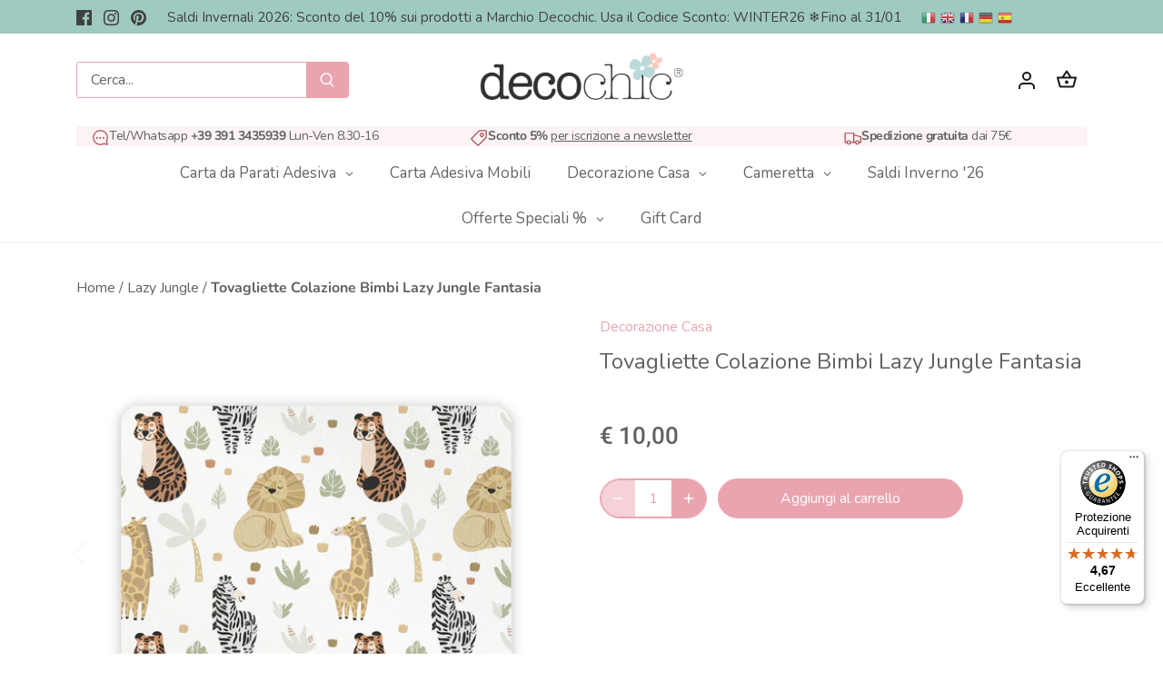

--- FILE ---
content_type: text/javascript
request_url: https://decochic.it/cdn/shop/t/11/assets/edd_collection_msg.js?v=177265574106136895961701161178
body_size: 338
content:
var edd_collection_msg=[{is_instock:"2",preview_design:{animation_class:"no_effect",preview_design:"set",highlight_color:"not_set",color:"#000",border:"#000",font_size:"16",text_align:"unset",text_transform:"unset",font_weight:"unset",font_style:"unset",background_option:"color",background:"#fff",margin:"0px 0px 0px 0px ",padding:"10px 10px 10px 10px ",border_radius:"0px "},message:'<b><img src="https://estimated-delivery-days.setubridgeapps.com/estimated-delivery-days/app/admin/img/icon_img49.png" style="color: rgb(33, 43, 54); font-size: 14px; text-transform: none;"><span style="color: rgb(33, 43, 54); font-size: 14px; text-transform: none;">&nbsp; Ricevi il tuo ordine tra il {min_lead_days,7} e il {max_lead_days,8}&nbsp;</span><br style="color: rgb(33, 43, 54); font-size: 14px; text-transform: none;"></b><span style="color: rgb(33, 43, 54); font-size: 14px; text-transform: none;">\u2022 Spedizione Italia 6,90 \u20AC-Gratuita sopra 75 \u20AC</span><br style="color: rgb(33, 43, 54); font-size: 14px; text-transform: none;"><span style="color: rgb(33, 43, 54); font-size: 14px; text-transform: none;">\u2022 Pagamenti Sicuri (Carta Credito, Bonifico)</span><br style="color: rgb(33, 43, 54); font-size: 14px; text-transform: none;"><span style="color: rgb(33, 43, 54); font-size: 14px; text-transform: none;">\u2022 Reso entro 14 giorni</span>',location_enable:"0",location_id:"not_set",location_list:"not_set",zipcode_enable:"0",is_enable:"1",additional_option:"not_set",zipcode_list:"",check_rule_for:"74719002690",country_code:"IT"},{is_instock:"2",preview_design:{preview_design:"not_set"},message:'<b><img src="https://estimated-delivery-days.setubridgeapps.com/estimated-delivery-days/app/admin/img/icon_img49.png" style="color: rgb(33, 43, 54); font-size: 14px; text-transform: none;"><span style="color: rgb(33, 43, 54); font-size: 14px; text-transform: none;">&nbsp; Ricevi il tuo ordine tra il {min_lead_days,7} e il {max_lead_days,8}&nbsp;</span><br style="color: rgb(33, 43, 54); font-size: 14px; text-transform: none;"></b><span style="color: rgb(33, 43, 54); font-size: 14px; text-transform: none;">\u2022 Spedizione Italia 6,90 \u20AC-Gratuita sopra 75 \u20AC</span><br style="color: rgb(33, 43, 54); font-size: 14px; text-transform: none;"><span style="color: rgb(33, 43, 54); font-size: 14px; text-transform: none;">\u2022 Pagamenti Sicuri (Carta Credito, Bonifico)</span><br style="color: rgb(33, 43, 54); font-size: 14px; text-transform: none;"><span style="color: rgb(33, 43, 54); font-size: 14px; text-transform: none;">\u2022 Reso entro 14 giorni</span>',location_enable:"0",location_id:"not_set",location_list:"not_set",zipcode_enable:"0",is_enable:"1",additional_option:"not_set",zipcode_list:"",check_rule_for:"74719068226",country_code:"all_country"},{is_instock:"2",preview_design:{animation_class:"no_effect",preview_design:"set",highlight_color:"not_set",color:"#000",border:"#000",font_size:"16",text_align:"unset",text_transform:"unset",font_weight:"unset",font_style:"unset",background_option:"color",background:"#fff",margin:"0px 0px 0px 0px ",padding:"10px 10px 10px 10px ",border_radius:"0px "},message:'<span style="font-weight: 700;"><img src="https://estimated-delivery-days.setubridgeapps.com/estimated-delivery-days/app/admin/img/icon_img49.png" style="color: rgb(33, 43, 54); font-size: 14px; text-transform: none;"><span style="color: rgb(33, 43, 54); font-size: 14px; text-transform: none;">&nbsp; Ricevi il tuo ordine tra il {min_lead_days,7} e il {max_lead_days,8}&nbsp;</span></span><br style="color: rgb(33, 43, 54); font-size: 14px; text-transform: none;"><span style="color: rgb(33, 43, 54); font-size: 14px; text-transform: none;">\u2022 Spedizione Italia 6,90 \u20AC-Gratuita sopra 75 \u20AC</span><br style="color: rgb(33, 43, 54); font-size: 14px; text-transform: none;"><span style="color: rgb(33, 43, 54); font-size: 14px; text-transform: none;">\u2022 Pagamenti Sicuri (Carta Credito, Bonifico)</span><br style="color: rgb(33, 43, 54); font-size: 14px; text-transform: none;"><span style="color: rgb(33, 43, 54); font-size: 14px; text-transform: none;">\u2022 Reso entro 14 giorni&nbsp;</span>',location_enable:"0",location_id:"not_set",location_list:"not_set",zipcode_enable:"0",is_enable:"1",additional_option:"not_set",zipcode_list:"",check_rule_for:"273548312744",country_code:"IT"},{is_instock:"2",preview_design:{preview_design:"not_set"},message:'<b><img src="https://estimated-delivery-days.setubridgeapps.com/estimated-delivery-days/app/admin/img/icon_img49.png" style="color: rgb(33, 43, 54); font-size: 14px; text-transform: none;"><span style="color: rgb(33, 43, 54); font-size: 14px; text-transform: none;">&nbsp; Ricevi il tuo ordine tra il {min_lead_days,4} e il {max_lead_days,5}&nbsp;</span><br style="color: rgb(33, 43, 54); font-size: 14px; text-transform: none;"></b><span style="color: rgb(33, 43, 54); font-size: 14px; text-transform: none;">\u2022 Spedizione Italia 6,90 \u20AC-Gratuita sopra 75 \u20AC</span><br style="color: rgb(33, 43, 54); font-size: 14px; text-transform: none;"><span style="color: rgb(33, 43, 54); font-size: 14px; text-transform: none;">\u2022 Pagamenti Sicuri (Carta Credito, Bonifico)</span><br style="color: rgb(33, 43, 54); font-size: 14px; text-transform: none;"><span style="color: rgb(33, 43, 54); font-size: 14px; text-transform: none;">\u2022 Reso entro 14 giorni</span>',location_enable:"0",location_id:"not_set",location_list:"not_set",zipcode_enable:"0",is_enable:"1",additional_option:"not_set",zipcode_list:"",check_rule_for:"76299370562",country_code:"all_country"},{is_instock:"2",preview_design:{preview_design:"not_set"},message:'<b><img src="https://estimated-delivery-days.setubridgeapps.com/estimated-delivery-days/app/admin/img/icon_img49.png" style="color: rgb(33, 43, 54); font-size: 14px; text-transform: none;"><span style="color: rgb(33, 43, 54); font-size: 14px; text-transform: none;">&nbsp; Ricevi il tuo ordine tra il {min_lead_days,10} e il {max_lead_days,12}&nbsp;</span></b><br style="color: rgb(33, 43, 54); font-size: 14px; text-transform: none;"><span style="color: rgb(33, 43, 54); font-size: 14px; text-transform: none;">\u2022 Spedizione Italia 6,90 \u20AC-Gratuita sopra 75 \u20AC</span><br style="color: rgb(33, 43, 54); font-size: 14px; text-transform: none;"><span style="color: rgb(33, 43, 54); font-size: 14px; text-transform: none;">\u2022 Pagamenti Sicuri (Carta Credito, Bonifico)</span><br style="color: rgb(33, 43, 54); font-size: 14px; text-transform: none;"><span style="color: rgb(33, 43, 54); font-size: 14px; text-transform: none;">\u2022 Reso entro 14 giorni</span>',location_enable:"0",location_id:"not_set",location_list:"not_set",zipcode_enable:"0",is_enable:"1",additional_option:"not_set",zipcode_list:"",check_rule_for:"74718806082",country_code:"all_country"},{is_instock:"2",preview_design:{preview_design:"not_set"},message:'<b><img src="https://estimated-delivery-days.setubridgeapps.com/estimated-delivery-days/app/admin/img/icon_img49.png" style="color: rgb(33, 43, 54); font-size: 14px; text-transform: none;"><span style="color: rgb(33, 43, 54); font-size: 14px; text-transform: none;">&nbsp; Ricevi il tuo ordine tra il {min_lead_days,10} e il {max_lead_days,12}&nbsp;</span></b><br style="color: rgb(33, 43, 54); font-size: 14px; text-transform: none;"><span style="color: rgb(33, 43, 54); font-size: 14px; text-transform: none;">\u2022 Spedizione Italia 6,90 \u20AC-Gratuita sopra 75 \u20AC</span><br style="color: rgb(33, 43, 54); font-size: 14px; text-transform: none;"><span style="color: rgb(33, 43, 54); font-size: 14px; text-transform: none;">\u2022 Pagamenti Sicuri (Carta Credito, Bonifico)</span><br style="color: rgb(33, 43, 54); font-size: 14px; text-transform: none;"><span style="color: rgb(33, 43, 54); font-size: 14px; text-transform: none;">\u2022 Reso entro 14 giorni</span>',location_enable:"0",location_id:"not_set",location_list:"not_set",zipcode_enable:"0",is_enable:"1",additional_option:"not_set",zipcode_list:"",check_rule_for:"76296585282",country_code:"all_country"},{is_instock:"2",preview_design:{preview_design:"not_set"},message:'<b><img src="https://estimated-delivery-days.setubridgeapps.com/estimated-delivery-days/app/admin/img/icon_img49.png" style="color: rgb(33, 43, 54); font-size: 14px; text-transform: none;"><span style="color: rgb(33, 43, 54); font-size: 14px; text-transform: none;">&nbsp; Ricevi il tuo ordine tra il {min_lead_days,10} e il {max_lead_days,12}&nbsp;</span><br style="color: rgb(33, 43, 54); font-size: 14px; text-transform: none;"></b><span style="color: rgb(33, 43, 54); font-size: 14px; text-transform: none;">\u2022 Spedizione Italia 6,90 \u20AC-Gratuita sopra 75 \u20AC</span><br style="color: rgb(33, 43, 54); font-size: 14px; text-transform: none;"><span style="color: rgb(33, 43, 54); font-size: 14px; text-transform: none;">\u2022 Pagamenti Sicuri (Carta Credito, Bonifico)</span><br style="color: rgb(33, 43, 54); font-size: 14px; text-transform: none;"><span style="color: rgb(33, 43, 54); font-size: 14px; text-transform: none;">\u2022 Reso entro 14 giorni</span>',location_enable:"0",location_id:"not_set",location_list:"not_set",zipcode_enable:"0",is_enable:"1",additional_option:"not_set",zipcode_list:"",check_rule_for:"76297076802",country_code:"all_country"},{is_instock:"2",preview_design:{preview_design:"not_set"},message:'<span style="font-weight: 700;"><img src="https://estimated-delivery-days.setubridgeapps.com/estimated-delivery-days/app/admin/img/icon_img49.png" style="color: rgb(33, 43, 54); font-size: 14px; text-transform: none;"><span style="color: rgb(33, 43, 54); font-size: 14px; text-transform: none;">&nbsp; Ricevi il tuo ordine tra il {min_lead_days,10} e il {max_lead_days,12}&nbsp;</span><br style="color: rgb(33, 43, 54); font-size: 14px; text-transform: none;"></span><span style="color: rgb(33, 43, 54); font-size: 14px; text-transform: none;">\u2022 Spedizione Italia 6,90 \u20AC-Gratuita sopra 75 \u20AC</span><br style="color: rgb(33, 43, 54); font-size: 14px; text-transform: none;"><span style="color: rgb(33, 43, 54); font-size: 14px; text-transform: none;">\u2022 Pagamenti Sicuri (Carta Credito, Bonifico)</span><br style="color: rgb(33, 43, 54); font-size: 14px; text-transform: none;"><span style="color: rgb(33, 43, 54); font-size: 14px; text-transform: none;">\u2022 Reso entro 14 giorni</span>',location_enable:"0",location_id:"not_set",location_list:"not_set",zipcode_enable:"0",is_enable:"1",additional_option:"not_set",zipcode_list:"",check_rule_for:"178617581704",country_code:"all_country"},{is_instock:"2",preview_design:{preview_design:"not_set"},message:'<b><img src="https://estimated-delivery-days.setubridgeapps.com/estimated-delivery-days/app/admin/img/icon_img49.png" style="color: rgb(33, 43, 54); font-size: 14px; text-transform: none;"><span style="color: rgb(33, 43, 54); font-size: 14px; text-transform: none;">&nbsp; Ricevi il tuo ordine tra il {min_lead_days,20} e il {max_lead_days,23}&nbsp;</span></b><br style="color: rgb(33, 43, 54); font-size: 14px; text-transform: none;"><span style="color: rgb(33, 43, 54); font-size: 14px; text-transform: none;">\u2022 Spedizione Italia 6,90 \u20AC-Gratuita sopra 75 \u20AC</span><br style="color: rgb(33, 43, 54); font-size: 14px; text-transform: none;"><span style="color: rgb(33, 43, 54); font-size: 14px; text-transform: none;">\u2022 Pagamenti Sicuri (Carta Credito, Bonifico)</span><br style="color: rgb(33, 43, 54); font-size: 14px; text-transform: none;"><span style="color: rgb(33, 43, 54); font-size: 14px; text-transform: none;">\u2022 Reso entro 14 giorni</span>',location_enable:"0",location_id:"not_set",location_list:"not_set",zipcode_enable:"0",is_enable:"1",additional_option:"not_set",zipcode_list:"not_set",check_rule_for:"76650479682",country_code:"all_country"},{is_instock:"2",preview_design:{animation_class:"no_effect",preview_design:"set",highlight_color:"not_set",color:"#000",border:"#000",font_size:"16",text_align:"unset",text_transform:"unset",font_weight:"unset",font_style:"unset",background_option:"color",background:"#fff",margin:"0px 0px 0px 0px ",padding:"10px 10px 10px 10px ",border_radius:"0px "},message:'<b><img src="https://estimated-delivery-days.setubridgeapps.com/estimated-delivery-days/app/admin/img/icon_img49.png" style="color: rgb(33, 43, 54); font-size: 14px; text-transform: none;"><span style="color: rgb(33, 43, 54); font-size: 14px; text-transform: none;">&nbsp; Ricevi il tuo ordine tra il {min_lead_days,35} e il {max_lead_days,42}&nbsp;</span></b><br style="color: rgb(33, 43, 54); font-size: 14px; text-transform: none;"><span style="color: rgb(33, 43, 54); font-size: 14px; text-transform: none;">\u2022 Spedizione Gratuita</span><br style="color: rgb(33, 43, 54); font-size: 14px; text-transform: none;"><span style="color: rgb(33, 43, 54); font-size: 14px; text-transform: none;">\u2022 Pagamenti Sicuri (Carta Credito, Bonifico)</span><br style="color: rgb(33, 43, 54); font-size: 14px; text-transform: none;"><span style="color: rgb(33, 43, 54); font-size: 14px; text-transform: none;">\u2022 Reso entro 14 giorni</span>',location_enable:"0",location_id:"not_set",location_list:"not_set",zipcode_enable:"0",is_enable:"1",additional_option:"not_set",zipcode_list:"",check_rule_for:"76644712514",country_code:"all_country"},{is_instock:"2",preview_design:{preview_design:"not_set"},message:'<b><img src="https://estimated-delivery-days.setubridgeapps.com/estimated-delivery-days/app/admin/img/icon_img49.png" style="color: rgb(33, 43, 54); font-size: 14px; text-transform: none;"><span style="color: rgb(33, 43, 54); font-size: 14px; text-transform: none;">&nbsp; Ricevi il tuo ordine tra il {min_lead_days,11} e il {max_lead_days,15}&nbsp;</span></b><br style="color: rgb(33, 43, 54); font-size: 14px; text-transform: none;"><span style="color: rgb(33, 43, 54); font-size: 14px; text-transform: none;">\u2022 Spedizione Italia 6,90 \u20AC-Gratuita sopra 75 \u20AC</span><br style="color: rgb(33, 43, 54); font-size: 14px; text-transform: none;"><span style="color: rgb(33, 43, 54); font-size: 14px; text-transform: none;">\u2022 Pagamenti Sicuri (Carta Credito, Bonifico)</span><br style="color: rgb(33, 43, 54); font-size: 14px; text-transform: none;"><span style="color: rgb(33, 43, 54); font-size: 14px; text-transform: none;">\u2022 Reso entro 14 giorni</span>',location_enable:"0",location_id:"not_set",location_list:"not_set",zipcode_enable:"0",is_enable:"1",additional_option:"not_set",zipcode_list:"not_set",check_rule_for:"76644581442",country_code:"all_country"},{is_instock:"2",preview_design:{preview_design:"not_set"},message:'<b><img src="https://estimated-delivery-days.setubridgeapps.com/estimated-delivery-days/app/admin/img/icon_img49.png" style="color: rgb(33, 43, 54); font-size: 14px; text-transform: none;"><span style="color: rgb(33, 43, 54); font-size: 14px; text-transform: none;">&nbsp; Ricevi il tuo ordine tra il {min_lead_days,14} e il {max_lead_days,16}&nbsp;</span></b><br style="color: rgb(33, 43, 54); font-size: 14px; text-transform: none;"><span style="color: rgb(33, 43, 54); font-size: 14px; text-transform: none;">\u2022 Spedizione Italia 6,90 \u20AC-Gratuita sopra 75 \u20AC</span><br style="color: rgb(33, 43, 54); font-size: 14px; text-transform: none;"><span style="color: rgb(33, 43, 54); font-size: 14px; text-transform: none;">\u2022 Pagamenti Sicuri (Carta Credito, Bonifico)</span><br style="color: rgb(33, 43, 54); font-size: 14px; text-transform: none;"><span style="color: rgb(33, 43, 54); font-size: 14px; text-transform: none;">\u2022 Reso entro 14 giorni</span>',location_enable:"0",location_id:"not_set",location_list:"not_set",zipcode_enable:"0",is_enable:"1",additional_option:"not_set",zipcode_list:"",check_rule_for:"76652183618",country_code:"all_country"},{is_instock:"1",preview_design:{preview_design:"not_set"},message:'<b><img src="https://estimated-delivery-days.setubridgeapps.com/estimated-delivery-days/app/admin/img/icon_img49.png" style="color: rgb(33, 43, 54); font-size: 14px; text-transform: none;"><span style="color: rgb(33, 43, 54); font-size: 14px; text-transform: none;">&nbsp; Ricevi il tuo ordine tra il {min_lead_days,11} e il {max_lead_days,15}&nbsp;</span></b><br style="color: rgb(33, 43, 54); font-size: 14px; text-transform: none;"><span style="color: rgb(33, 43, 54); font-size: 14px; text-transform: none;">\u2022 Spedizione Italia 6,90 \u20AC-Gratuita sopra 75 \u20AC</span><br style="color: rgb(33, 43, 54); font-size: 14px; text-transform: none;"><span style="color: rgb(33, 43, 54); font-size: 14px; text-transform: none;">\u2022 Pagamenti Sicuri (Carta Credito, Bonifico)</span><br style="color: rgb(33, 43, 54); font-size: 14px; text-transform: none;"><span style="color: rgb(33, 43, 54); font-size: 14px; text-transform: none;">\u2022 Reso entro 14 giorni</span>',location_enable:"0",location_id:"not_set",location_list:"not_set",zipcode_enable:"0",is_enable:"1",additional_option:"not_set",zipcode_list:"not_set",check_rule_for:"76641992770",country_code:"all_country"},{is_instock:"2",preview_design:{preview_design:"not_set"},message:'<b><img src="https://estimated-delivery-days.setubridgeapps.com/estimated-delivery-days/app/admin/img/icon_img49.png" style="color: rgb(33, 43, 54); font-size: 14px; text-transform: none;"><span style="color: rgb(33, 43, 54); font-size: 14px; text-transform: none;">&nbsp; Ricevi il tuo ordine tra il {min_lead_days,11} e il {max_lead_days,15}&nbsp;</span></b><br style="color: rgb(33, 43, 54); font-size: 14px; text-transform: none;"><span style="color: rgb(33, 43, 54); font-size: 14px; text-transform: none;">\u2022 Spedizione Italia 6,90 \u20AC-Gratuita sopra 75 \u20AC</span><br style="color: rgb(33, 43, 54); font-size: 14px; text-transform: none;"><span style="color: rgb(33, 43, 54); font-size: 14px; text-transform: none;">\u2022 Pagamenti Sicuri (Carta Credito, Bonifico)</span><br style="color: rgb(33, 43, 54); font-size: 14px; text-transform: none;"><span style="color: rgb(33, 43, 54); font-size: 14px; text-transform: none;">\u2022 Reso entro 14 giorni</span>',location_enable:"0",location_id:"not_set",location_list:"not_set",zipcode_enable:"0",is_enable:"1",additional_option:"not_set",zipcode_list:"not_set",check_rule_for:"76651167810",country_code:"all_country"},{is_instock:"2",preview_design:{preview_design:"not_set"},message:'<b><img src="https://estimated-delivery-days.setubridgeapps.com/estimated-delivery-days/app/admin/img/icon_img49.png" style="color: rgb(33, 43, 54); font-size: 14px; text-transform: none;"><span style="color: rgb(33, 43, 54); font-size: 14px; text-transform: none;">&nbsp; Ricevi il tuo ordine tra il {min_lead_days,30} e il {max_lead_days,35}&nbsp;</span></b><br style="color: rgb(33, 43, 54); font-size: 14px; text-transform: none;"><span style="color: rgb(33, 43, 54); font-size: 14px; text-transform: none;">\u2022 Spedizione Italia 6,90 \u20AC-Gratuita sopra 75 \u20AC</span><br style="color: rgb(33, 43, 54); font-size: 14px; text-transform: none;"><span style="color: rgb(33, 43, 54); font-size: 14px; text-transform: none;">\u2022 Pagamenti Sicuri (Carta Credito, Bonifico)</span><br style="color: rgb(33, 43, 54); font-size: 14px; text-transform: none;"><span style="color: rgb(33, 43, 54); font-size: 14px; text-transform: none;">\u2022 Reso entro 14 giorni</span>',location_enable:"0",location_id:"not_set",location_list:"not_set",zipcode_enable:"0",is_enable:"1",additional_option:"not_set",zipcode_list:"not_set",check_rule_for:"76651003970",country_code:"all_country"},{is_instock:"2",preview_design:{preview_design:"not_set"},message:'<b><img src="https://estimated-delivery-days.setubridgeapps.com/estimated-delivery-days/app/admin/img/icon_img49.png" style="color: rgb(33, 43, 54); font-size: 14px; text-transform: none;"><span style="color: rgb(33, 43, 54); font-size: 14px; text-transform: none;">&nbsp; Ricevi il tuo ordine tra il {min_lead_days,7} e il {max_lead_days,9}&nbsp;</span></b><br style="color: rgb(33, 43, 54); font-size: 14px; text-transform: none;"><span style="color: rgb(33, 43, 54); font-size: 14px; text-transform: none;">\u2022 Spedizione Italia 6,90 \u20AC-Gratuita sopra 75 \u20AC</span><br style="color: rgb(33, 43, 54); font-size: 14px; text-transform: none;"><span style="color: rgb(33, 43, 54); font-size: 14px; text-transform: none;">\u2022 Pagamenti Sicuri (Carta Credito, Bonifico)</span><br style="color: rgb(33, 43, 54); font-size: 14px; text-transform: none;"><span style="color: rgb(33, 43, 54); font-size: 14px; text-transform: none;">\u2022 Reso entro 14 giorni</span>',location_enable:"0",location_id:"not_set",location_list:"not_set",zipcode_enable:"0",is_enable:"1",additional_option:"not_set",zipcode_list:"not_set",check_rule_for:"76651069506",country_code:"all_country"},{is_instock:"2",preview_design:{preview_design:"not_set"},message:'<b><img src="https://estimated-delivery-days.setubridgeapps.com/estimated-delivery-days/app/admin/img/icon_img49.png" style="color: rgb(33, 43, 54); font-size: 14px; text-transform: none;"><span style="color: rgb(33, 43, 54); font-size: 14px; text-transform: none;">&nbsp; Ricevi il tuo ordine tra il {min_lead_days,7} e il {max_lead_days,9}&nbsp;</span></b><br style="color: rgb(33, 43, 54); font-size: 14px; text-transform: none;"><span style="color: rgb(33, 43, 54); font-size: 14px; text-transform: none;">\u2022 Spedizione Italia 6,90 \u20AC-Gratuita sopra 75 \u20AC</span><br style="color: rgb(33, 43, 54); font-size: 14px; text-transform: none;"><span style="color: rgb(33, 43, 54); font-size: 14px; text-transform: none;">\u2022 Pagamenti Sicuri (Carta Credito, Bonifico)</span><br style="color: rgb(33, 43, 54); font-size: 14px; text-transform: none;"><span style="color: rgb(33, 43, 54); font-size: 14px; text-transform: none;">\u2022 Reso entro 14 giorni</span>',location_enable:"0",location_id:"not_set",location_list:"not_set",zipcode_enable:"0",is_enable:"1",additional_option:"not_set",zipcode_list:"not_set",check_rule_for:"76652019778",country_code:"all_country"},{is_instock:"2",preview_design:{preview_design:"not_set"},message:'<b><img src="https://estimated-delivery-days.setubridgeapps.com/estimated-delivery-days/app/admin/img/icon_img49.png" style="color: rgb(33, 43, 54); font-size: 14px; text-transform: none;"><span style="color: rgb(33, 43, 54); font-size: 14px; text-transform: none;">&nbsp; Ricevi il tuo ordine tra il {min_lead_days,7} e il {max_lead_days,9}&nbsp;</span></b><br style="color: rgb(33, 43, 54); font-size: 14px; text-transform: none;"><span style="color: rgb(33, 43, 54); font-size: 14px; text-transform: none;">\u2022 Spedizione Italia 6,90 \u20AC-Gratuita sopra 75 \u20AC</span><br style="color: rgb(33, 43, 54); font-size: 14px; text-transform: none;"><span style="color: rgb(33, 43, 54); font-size: 14px; text-transform: none;">\u2022 Pagamenti Sicuri (Carta Credito, Bonifico)</span><br style="color: rgb(33, 43, 54); font-size: 14px; text-transform: none;"><span style="color: rgb(33, 43, 54); font-size: 14px; text-transform: none;">\u2022 Reso entro 14 giorni</span>',location_enable:"0",location_id:"not_set",location_list:"not_set",zipcode_enable:"0",is_enable:"1",additional_option:"not_set",zipcode_list:"not_set",check_rule_for:"156214984840",country_code:"all_country"},{is_instock:"2",preview_design:{preview_design:"not_set"},message:'<b><img src="https://estimated-delivery-days.setubridgeapps.com/estimated-delivery-days/app/admin/img/icon_img49.png" style="color: rgb(33, 43, 54); font-size: 14px; text-transform: none;"><span style="color: rgb(33, 43, 54); font-size: 14px; text-transform: none;">&nbsp; Ricevi il tuo ordine tra il {min_lead_days,7} e il {max_lead_days,9}&nbsp;</span></b><br style="color: rgb(33, 43, 54); font-size: 14px; text-transform: none;"><span style="color: rgb(33, 43, 54); font-size: 14px; text-transform: none;">\u2022 Spedizione Italia 6,90 \u20AC-Gratuita sopra 75 \u20AC</span><br style="color: rgb(33, 43, 54); font-size: 14px; text-transform: none;"><span style="color: rgb(33, 43, 54); font-size: 14px; text-transform: none;">\u2022 Pagamenti Sicuri (Carta Credito, Bonifico)</span><br style="color: rgb(33, 43, 54); font-size: 14px; text-transform: none;"><span style="color: rgb(33, 43, 54); font-size: 14px; text-transform: none;">\u2022 Reso entro 14 giorni</span>',location_enable:"0",location_id:"not_set",location_list:"not_set",zipcode_enable:"0",is_enable:"1",additional_option:"not_set",zipcode_list:"not_set",check_rule_for:"164348330120",country_code:"all_country"},{is_instock:"2",preview_design:{preview_design:"not_set"},message:'<b><img src="https://estimated-delivery-days.setubridgeapps.com/estimated-delivery-days/app/admin/img/icon_img49.png" style="color: rgb(33, 43, 54); font-size: 14px; text-transform: none;"><span style="color: rgb(33, 43, 54); font-size: 14px; text-transform: none;">&nbsp; Ricevi il tuo ordine tra il {min_lead_days,7} e il {max_lead_days,9}&nbsp;</span><br style="color: rgb(33, 43, 54); font-size: 14px; text-transform: none;"></b><span style="color: rgb(33, 43, 54); font-size: 14px; text-transform: none;">\u2022 Spedizione Italia 6,90 \u20AC-Gratuita sopra 75 \u20AC</span><br style="color: rgb(33, 43, 54); font-size: 14px; text-transform: none;"><span style="color: rgb(33, 43, 54); font-size: 14px; text-transform: none;">\u2022 Pagamenti Sicuri (Carta Credito, Bonifico)</span><br style="color: rgb(33, 43, 54); font-size: 14px; text-transform: none;"><span style="color: rgb(33, 43, 54); font-size: 14px; text-transform: none;">\u2022 Reso entro 14 giorni</span>',location_enable:"0",location_id:"not_set",location_list:"not_set",zipcode_enable:"0",is_enable:"1",additional_option:"not_set",zipcode_list:"not_set",check_rule_for:"178709397640",country_code:"all_country"},{is_instock:"1",preview_design:{preview_design:"not_set"},message:'<b><img src="https://estimated-delivery-days.setubridgeapps.com/estimated-delivery-days/app/admin/img/icon_img49.png" style="color: rgb(33, 43, 54); font-size: 14px; text-transform: none;"><span style="color: rgb(33, 43, 54); font-size: 14px; text-transform: none;">&nbsp; Ricevi il tuo ordine tra il {min_lead_days,3} e il {max_lead_days,4}&nbsp;</span></b><br style="color: rgb(33, 43, 54); font-size: 14px; text-transform: none;"><span style="color: rgb(33, 43, 54); font-size: 14px; text-transform: none;">\u2022 Spedizione Italia 6,90 \u20AC-Gratuita sopra 75 \u20AC</span><br style="color: rgb(33, 43, 54); font-size: 14px; text-transform: none;"><span style="color: rgb(33, 43, 54); font-size: 14px; text-transform: none;">\u2022 Pagamenti Sicuri (Carta Credito, Bonifico)</span><br style="color: rgb(33, 43, 54); font-size: 14px; text-transform: none;"><span style="color: rgb(33, 43, 54); font-size: 14px; text-transform: none;">\u2022 Reso entro 14 giorni</span>',location_enable:"0",location_id:"not_set",location_list:"not_set",zipcode_enable:"0",is_enable:"1",additional_option:"not_set",zipcode_list:"",check_rule_for:"151076241544",country_code:"all_country"},{is_instock:"1",preview_design:{preview_design:"not_set"},message:'<b><img src="https://estimated-delivery-days.setubridgeapps.com/estimated-delivery-days/app/admin/img/icon_img49.png" style="color: rgb(33, 43, 54); font-size: 14px; text-transform: none;"><span style="color: rgb(33, 43, 54); font-size: 14px; text-transform: none;">&nbsp; Ricevi il tuo ordine tra il {min_lead_days,3} e il {max_lead_days,4}&nbsp;</span></b><br style="color: rgb(33, 43, 54); font-size: 14px; text-transform: none;"><span style="color: rgb(33, 43, 54); font-size: 14px; text-transform: none;">\u2022 Spedizione Italia 6,90 \u20AC-Gratuita sopra 75 \u20AC</span><br style="color: rgb(33, 43, 54); font-size: 14px; text-transform: none;"><span style="color: rgb(33, 43, 54); font-size: 14px; text-transform: none;">\u2022 Pagamenti Sicuri (Carta Credito, Bonifico)</span><br style="color: rgb(33, 43, 54); font-size: 14px; text-transform: none;"><span style="color: rgb(33, 43, 54); font-size: 14px; text-transform: none;">\u2022 Reso entro 14 giorni</span>',location_enable:"0",location_id:"not_set",location_list:"not_set",zipcode_enable:"0",is_enable:"1",additional_option:"not_set",zipcode_list:"",check_rule_for:"156214001800",country_code:"all_country"},{is_instock:"1",preview_design:{preview_design:"not_set"},message:'<b><img src="https://estimated-delivery-days.setubridgeapps.com/estimated-delivery-days/app/admin/img/icon_img49.png" style="color: rgb(33, 43, 54); font-size: 14px; text-transform: none;"><span style="color: rgb(33, 43, 54); font-size: 14px; text-transform: none;">&nbsp; Ricevi il tuo ordine tra il {min_lead_days,3} e il {max_lead_days,4}&nbsp;</span></b><br style="color: rgb(33, 43, 54); font-size: 14px; text-transform: none;"><span style="color: rgb(33, 43, 54); font-size: 14px; text-transform: none;">\u2022 Spedizione Italia 6,90 \u20AC-Gratuita sopra 75 \u20AC</span><br style="color: rgb(33, 43, 54); font-size: 14px; text-transform: none;"><span style="color: rgb(33, 43, 54); font-size: 14px; text-transform: none;">\u2022 Pagamenti Sicuri (Carta Credito, Bonifico)</span><br style="color: rgb(33, 43, 54); font-size: 14px; text-transform: none;"><span style="color: rgb(33, 43, 54); font-size: 14px; text-transform: none;">\u2022 Reso entro 14 giorni</span>',location_enable:"0",location_id:"not_set",location_list:"not_set",zipcode_enable:"0",is_enable:"1",additional_option:"not_set",zipcode_list:"",check_rule_for:"157958471816",country_code:"all_country"},{is_instock:"1",preview_design:{preview_design:"not_set"},message:'<b><img src="https://estimated-delivery-days.setubridgeapps.com/estimated-delivery-days/app/admin/img/icon_img49.png" style="color: rgb(33, 43, 54); font-size: 14px; text-transform: none;"><span style="color: rgb(33, 43, 54); font-size: 14px; text-transform: none;">&nbsp; Ricevi il tuo ordine tra il {min_lead_days,3} e il {max_lead_days,4}&nbsp;</span></b><br style="color: rgb(33, 43, 54); font-size: 14px; text-transform: none;"><span style="color: rgb(33, 43, 54); font-size: 14px; text-transform: none;">\u2022 Spedizione Italia 6,90 \u20AC-Gratuita sopra 75 \u20AC</span><br style="color: rgb(33, 43, 54); font-size: 14px; text-transform: none;"><span style="color: rgb(33, 43, 54); font-size: 14px; text-transform: none;">\u2022 Pagamenti Sicuri (Carta Credito, Bonifico)</span><br style="color: rgb(33, 43, 54); font-size: 14px; text-transform: none;"><span style="color: rgb(33, 43, 54); font-size: 14px; text-transform: none;">\u2022 Reso entro 14 giorni</span>',location_enable:"0",location_id:"not_set",location_list:"not_set",zipcode_enable:"0",is_enable:"1",additional_option:"not_set",zipcode_list:"",check_rule_for:"270659354792",country_code:"all_country"},{is_instock:"1",preview_design:{preview_design:"not_set"},message:'<b><img src="https://estimated-delivery-days.setubridgeapps.com/estimated-delivery-days/app/admin/img/icon_img49.png" style="color: rgb(33, 43, 54); font-size: 14px; text-transform: none;"><span style="color: rgb(33, 43, 54); font-size: 14px; text-transform: none;">&nbsp; Ricevi il tuo ordine tra il {min_lead_days,3} e il {max_lead_days,4}&nbsp;</span></b><br style="color: rgb(33, 43, 54); font-size: 14px; text-transform: none;"><span style="color: rgb(33, 43, 54); font-size: 14px; text-transform: none;">\u2022 Spedizione Italia 6,90 \u20AC-Gratuita sopra 75 \u20AC</span><br style="color: rgb(33, 43, 54); font-size: 14px; text-transform: none;"><span style="color: rgb(33, 43, 54); font-size: 14px; text-transform: none;">\u2022 Pagamenti Sicuri (Carta Credito, Bonifico)</span><br style="color: rgb(33, 43, 54); font-size: 14px; text-transform: none;"><span style="color: rgb(33, 43, 54); font-size: 14px; text-transform: none;">\u2022 Reso entro 14 giorni</span>',location_enable:"0",location_id:"not_set",location_list:"not_set",zipcode_enable:"0",is_enable:"1",additional_option:"not_set",zipcode_list:"",check_rule_for:"388087087355",country_code:"all_country"},{is_instock:"1",preview_design:{preview_design:"not_set"},message:'<b><img src="https://estimated-delivery-days.setubridgeapps.com/estimated-delivery-days/app/admin/img/icon_img49.png" style="color: rgb(33, 43, 54); font-size: 14px; text-transform: none;"><span style="color: rgb(33, 43, 54); font-size: 14px; text-transform: none;">&nbsp; Ricevi il tuo ordine tra il {min_lead_days,8} e il {max_lead_days,10}&nbsp;</span></b><br style="color: rgb(33, 43, 54); font-size: 14px; text-transform: none;"><span style="color: rgb(33, 43, 54); font-size: 14px; text-transform: none;">\u2022 Spedizione Italia 6,90 \u20AC-Gratuita sopra 75 \u20AC</span><br style="color: rgb(33, 43, 54); font-size: 14px; text-transform: none;"><span style="color: rgb(33, 43, 54); font-size: 14px; text-transform: none;">\u2022 Pagamenti Sicuri (Carta Credito, Bonifico)</span><br style="color: rgb(33, 43, 54); font-size: 14px; text-transform: none;"><span style="color: rgb(33, 43, 54); font-size: 14px; text-transform: none;">\u2022 Reso entro 14 giorni</span>',location_enable:"0",location_id:"not_set",location_list:"not_set",zipcode_enable:"0",is_enable:"1",additional_option:"not_set",zipcode_list:"",check_rule_for:"389578883323",country_code:"all_country"},{is_instock:"1",preview_design:{preview_design:"not_set"},message:'<span style="font-weight: 700;"><img src="https://estimated-delivery-days.setubridgeapps.com/estimated-delivery-days/app/admin/img/icon_img49.png" style="color: rgb(33, 43, 54); font-size: 14px; text-transform: none;"><span style="color: rgb(33, 43, 54); font-size: 14px; text-transform: none;">&nbsp; Ricevi il tuo ordine tra il {min_lead_days,7} e il {max_lead_days,8}&nbsp;</span><br style="color: rgb(33, 43, 54); font-size: 14px; text-transform: none;"></span><span style="color: rgb(33, 43, 54); font-size: 14px; text-transform: none;">\u2022 Spedizione Italia 6,90 \u20AC-Gratuita sopra 75 \u20AC</span><br style="color: rgb(33, 43, 54); font-size: 14px; text-transform: none;"><span style="color: rgb(33, 43, 54); font-size: 14px; text-transform: none;">\u2022 Pagamenti Sicuri (Carta Credito, Bonifico)</span><br style="color: rgb(33, 43, 54); font-size: 14px; text-transform: none;"><span style="color: rgb(33, 43, 54); font-size: 14px; text-transform: none;">\u2022 Reso entro 14 giorni</span>',location_enable:"0",location_id:"not_set",location_list:"not_set",zipcode_enable:"0",is_enable:"1",additional_option:"not_set",zipcode_list:"",check_rule_for:"408074223867",country_code:"all_country"},{is_instock:"1",preview_design:{preview_design:"not_set"},message:'<span style="font-weight: 700;"><img src="https://estimated-delivery-days.setubridgeapps.com/estimated-delivery-days/app/admin/img/icon_img49.png" style="color: rgb(33, 43, 54); font-size: 14px; text-transform: none;"><span style="color: rgb(33, 43, 54); font-size: 14px; text-transform: none;">&nbsp; Ricevi il tuo ordine tra il {min_lead_days,7} e il {max_lead_days,8}&nbsp;</span><br style="color: rgb(33, 43, 54); font-size: 14px; text-transform: none;"></span><span style="color: rgb(33, 43, 54); font-size: 14px; text-transform: none;">\u2022 Spedizione Italia 6,90 \u20AC-Gratuita sopra 75 \u20AC</span><br style="color: rgb(33, 43, 54); font-size: 14px; text-transform: none;"><span style="color: rgb(33, 43, 54); font-size: 14px; text-transform: none;">\u2022 Pagamenti Sicuri (Carta Credito, Bonifico)</span><br style="color: rgb(33, 43, 54); font-size: 14px; text-transform: none;"><span style="color: rgb(33, 43, 54); font-size: 14px; text-transform: none;">\u2022 Reso entro 14 giorni</span>',location_enable:"0",location_id:"not_set",location_list:"not_set",zipcode_enable:"0",is_enable:"1",additional_option:"not_set",zipcode_list:"",check_rule_for:"76489982018",country_code:"all_country"},{is_instock:"2",preview_design:{preview_design:"not_set"},message:'<span style="font-weight: 700;"><img src="https://estimated-delivery-days.setubridgeapps.com/estimated-delivery-days/app/admin/img/icon_img49.png" style="color: rgb(33, 43, 54); font-size: 14px; text-transform: none;"><span style="color: rgb(33, 43, 54); font-size: 14px; text-transform: none;">&nbsp; Ricevi il tuo ordine tra il {min_lead_days,4} e il {max_lead_days,5}&nbsp;</span><br style="color: rgb(33, 43, 54); font-size: 14px; text-transform: none;"></span><span style="color: rgb(33, 43, 54); font-size: 14px; text-transform: none;">\u2022 Spedizione Italia 6,90 \u20AC-Gratuita sopra 75 \u20AC</span><br style="color: rgb(33, 43, 54); font-size: 14px; text-transform: none;"><span style="color: rgb(33, 43, 54); font-size: 14px; text-transform: none;">\u2022 Pagamenti Sicuri (Carta Credito, Bonifico)</span><br style="color: rgb(33, 43, 54); font-size: 14px; text-transform: none;"><span style="color: rgb(33, 43, 54); font-size: 14px; text-transform: none;">\u2022 Reso entro 14 giorni</span>',location_enable:"0",location_id:"not_set",location_list:"not_set",zipcode_enable:"0",is_enable:"1",additional_option:"not_set",zipcode_list:"",check_rule_for:"404019937531",country_code:"all_country"},{is_instock:"2",preview_design:{preview_design:"not_set"},message:'<span style="font-weight: 700;"><img src="https://estimated-delivery-days.setubridgeapps.com/estimated-delivery-days/app/admin/img/icon_img49.png" style="color: rgb(33, 43, 54); font-size: 14px; text-transform: none;"><span style="color: rgb(33, 43, 54); font-size: 14px; text-transform: none;">&nbsp; Ricevi il tuo ordine tra il  {MIN_LEAD_DAYS,10} e il&nbsp; {MAX_LEAD_DAYS,12} ...</span></span><br style="color: rgb(33, 43, 54); font-size: 14px; text-transform: none;"><span style="color: rgb(33, 43, 54); font-size: 14px; text-transform: none;">\u2022 Spedizione Italia 6,90 \u20AC-Gratuita sopra 75 \u20AC</span><br style="color: rgb(33, 43, 54); font-size: 14px; text-transform: none;"><span style="color: rgb(33, 43, 54); font-size: 14px; text-transform: none;">\u2022 Pagamenti Sicuri (Carta Credito, Bonifico)</span><br style="color: rgb(33, 43, 54); font-size: 14px; text-transform: none;"><span style="color: rgb(33, 43, 54); font-size: 14px; text-transform: none;">\u2022 Reso entro 14 giorni</span><div><span style="color: rgb(33, 43, 54); font-size: 14px; text-transform: none;">.....</span></div>',location_enable:"0",location_id:"not_set",location_list:"not_set",zipcode_enable:"0",is_enable:"1",additional_option:"not_set",zipcode_list:"",check_rule_for:"404021051643",country_code:"all_country"},{is_instock:"1",preview_design:{animation_class:"no_effect",preview_design:"set",highlight_color:"not_set",color:"#000",border:"#000",font_size:"16",text_align:"unset",text_transform:"unset",font_weight:"unset",font_style:"unset",background_option:"color",background:"#fff",margin:"0px 0px 0px 0px ",padding:"10px 10px 10px 10px ",border_radius:"0px "},message:'<span style="font-weight: 700;"><img src="https://estimated-delivery-days.setubridgeapps.com/estimated-delivery-days/app/admin/img/icon_img49.png" style="color: rgb(33, 43, 54); font-size: 14px; text-transform: none;"><span style="color: rgb(33, 43, 54); font-size: 14px; text-transform: none;">&nbsp; Ricevi il tuo ordine tra il {min_lead_days,7} e il {max_lead_days,8}&nbsp;</span><br style="color: rgb(33, 43, 54); font-size: 14px; text-transform: none;"></span><span style="color: rgb(33, 43, 54); font-size: 14px; text-transform: none;">\u2022 Spedizione Italia 6,90 \u20AC-Gratuita sopra 75 \u20AC</span><br style="color: rgb(33, 43, 54); font-size: 14px; text-transform: none;"><span style="color: rgb(33, 43, 54); font-size: 14px; text-transform: none;">\u2022 Pagamenti Sicuri (Carta Credito, Bonifico)</span><br style="color: rgb(33, 43, 54); font-size: 14px; text-transform: none;"><span style="color: rgb(33, 43, 54); font-size: 14px; text-transform: none;">\u2022 Reso entro 14 giorni</span>',location_enable:"0",location_id:"not_set",location_list:"not_set",zipcode_enable:"0",is_enable:"1",additional_option:"not_set",zipcode_list:"",check_rule_for:"608495468887",country_code:"all_country"},{is_instock:"1",preview_design:{preview_design:"not_set"},message:'<span style="font-weight: 700;"><img src="https://estimated-delivery-days.setubridgeapps.com/estimated-delivery-days/app/admin/img/icon_img49.png" style="color: rgb(33, 43, 54); font-size: 14px; text-transform: none;"><span style="color: rgb(33, 43, 54); font-size: 14px; text-transform: none;">&nbsp; Ricevi il tuo ordine tra il {min_lead_days,7} e il {max_lead_days,8}&nbsp;</span><br style="color: rgb(33, 43, 54); font-size: 14px; text-transform: none;"></span><span style="color: rgb(33, 43, 54); font-size: 14px; text-transform: none;">\u2022 Spedizione Italia 6,90 \u20AC-Gratuita sopra 75 \u20AC</span><br style="color: rgb(33, 43, 54); font-size: 14px; text-transform: none;"><span style="color: rgb(33, 43, 54); font-size: 14px; text-transform: none;">\u2022 Pagamenti Sicuri (Carta Credito, Bonifico)</span><br style="color: rgb(33, 43, 54); font-size: 14px; text-transform: none;"><span style="color: rgb(33, 43, 54); font-size: 14px; text-transform: none;">\u2022 Reso entro 14 giorni</span>',location_enable:"0",location_id:"not_set",location_list:"not_set",zipcode_enable:"0",is_enable:"1",additional_option:"not_set",zipcode_list:"",check_rule_for:"611701719383",country_code:"all_country"}];
//# sourceMappingURL=/cdn/shop/t/11/assets/edd_collection_msg.js.map?v=177265574106136895961701161178
